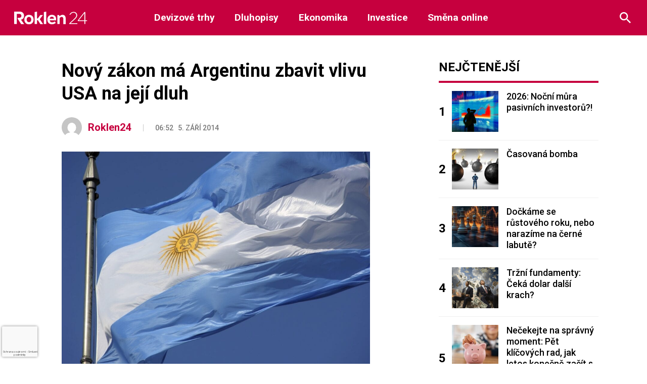

--- FILE ---
content_type: text/html; charset=utf-8
request_url: https://www.google.com/recaptcha/api2/anchor?ar=1&k=6LeBrxMqAAAAAIgAlXI-yP_tiMXO19mcDyKr4ef0&co=aHR0cHM6Ly9yb2tsZW4yNC5jejo0NDM.&hl=cs&v=PoyoqOPhxBO7pBk68S4YbpHZ&size=invisible&anchor-ms=20000&execute-ms=30000&cb=mk161d83w705
body_size: 48720
content:
<!DOCTYPE HTML><html dir="ltr" lang="cs"><head><meta http-equiv="Content-Type" content="text/html; charset=UTF-8">
<meta http-equiv="X-UA-Compatible" content="IE=edge">
<title>reCAPTCHA</title>
<style type="text/css">
/* cyrillic-ext */
@font-face {
  font-family: 'Roboto';
  font-style: normal;
  font-weight: 400;
  font-stretch: 100%;
  src: url(//fonts.gstatic.com/s/roboto/v48/KFO7CnqEu92Fr1ME7kSn66aGLdTylUAMa3GUBHMdazTgWw.woff2) format('woff2');
  unicode-range: U+0460-052F, U+1C80-1C8A, U+20B4, U+2DE0-2DFF, U+A640-A69F, U+FE2E-FE2F;
}
/* cyrillic */
@font-face {
  font-family: 'Roboto';
  font-style: normal;
  font-weight: 400;
  font-stretch: 100%;
  src: url(//fonts.gstatic.com/s/roboto/v48/KFO7CnqEu92Fr1ME7kSn66aGLdTylUAMa3iUBHMdazTgWw.woff2) format('woff2');
  unicode-range: U+0301, U+0400-045F, U+0490-0491, U+04B0-04B1, U+2116;
}
/* greek-ext */
@font-face {
  font-family: 'Roboto';
  font-style: normal;
  font-weight: 400;
  font-stretch: 100%;
  src: url(//fonts.gstatic.com/s/roboto/v48/KFO7CnqEu92Fr1ME7kSn66aGLdTylUAMa3CUBHMdazTgWw.woff2) format('woff2');
  unicode-range: U+1F00-1FFF;
}
/* greek */
@font-face {
  font-family: 'Roboto';
  font-style: normal;
  font-weight: 400;
  font-stretch: 100%;
  src: url(//fonts.gstatic.com/s/roboto/v48/KFO7CnqEu92Fr1ME7kSn66aGLdTylUAMa3-UBHMdazTgWw.woff2) format('woff2');
  unicode-range: U+0370-0377, U+037A-037F, U+0384-038A, U+038C, U+038E-03A1, U+03A3-03FF;
}
/* math */
@font-face {
  font-family: 'Roboto';
  font-style: normal;
  font-weight: 400;
  font-stretch: 100%;
  src: url(//fonts.gstatic.com/s/roboto/v48/KFO7CnqEu92Fr1ME7kSn66aGLdTylUAMawCUBHMdazTgWw.woff2) format('woff2');
  unicode-range: U+0302-0303, U+0305, U+0307-0308, U+0310, U+0312, U+0315, U+031A, U+0326-0327, U+032C, U+032F-0330, U+0332-0333, U+0338, U+033A, U+0346, U+034D, U+0391-03A1, U+03A3-03A9, U+03B1-03C9, U+03D1, U+03D5-03D6, U+03F0-03F1, U+03F4-03F5, U+2016-2017, U+2034-2038, U+203C, U+2040, U+2043, U+2047, U+2050, U+2057, U+205F, U+2070-2071, U+2074-208E, U+2090-209C, U+20D0-20DC, U+20E1, U+20E5-20EF, U+2100-2112, U+2114-2115, U+2117-2121, U+2123-214F, U+2190, U+2192, U+2194-21AE, U+21B0-21E5, U+21F1-21F2, U+21F4-2211, U+2213-2214, U+2216-22FF, U+2308-230B, U+2310, U+2319, U+231C-2321, U+2336-237A, U+237C, U+2395, U+239B-23B7, U+23D0, U+23DC-23E1, U+2474-2475, U+25AF, U+25B3, U+25B7, U+25BD, U+25C1, U+25CA, U+25CC, U+25FB, U+266D-266F, U+27C0-27FF, U+2900-2AFF, U+2B0E-2B11, U+2B30-2B4C, U+2BFE, U+3030, U+FF5B, U+FF5D, U+1D400-1D7FF, U+1EE00-1EEFF;
}
/* symbols */
@font-face {
  font-family: 'Roboto';
  font-style: normal;
  font-weight: 400;
  font-stretch: 100%;
  src: url(//fonts.gstatic.com/s/roboto/v48/KFO7CnqEu92Fr1ME7kSn66aGLdTylUAMaxKUBHMdazTgWw.woff2) format('woff2');
  unicode-range: U+0001-000C, U+000E-001F, U+007F-009F, U+20DD-20E0, U+20E2-20E4, U+2150-218F, U+2190, U+2192, U+2194-2199, U+21AF, U+21E6-21F0, U+21F3, U+2218-2219, U+2299, U+22C4-22C6, U+2300-243F, U+2440-244A, U+2460-24FF, U+25A0-27BF, U+2800-28FF, U+2921-2922, U+2981, U+29BF, U+29EB, U+2B00-2BFF, U+4DC0-4DFF, U+FFF9-FFFB, U+10140-1018E, U+10190-1019C, U+101A0, U+101D0-101FD, U+102E0-102FB, U+10E60-10E7E, U+1D2C0-1D2D3, U+1D2E0-1D37F, U+1F000-1F0FF, U+1F100-1F1AD, U+1F1E6-1F1FF, U+1F30D-1F30F, U+1F315, U+1F31C, U+1F31E, U+1F320-1F32C, U+1F336, U+1F378, U+1F37D, U+1F382, U+1F393-1F39F, U+1F3A7-1F3A8, U+1F3AC-1F3AF, U+1F3C2, U+1F3C4-1F3C6, U+1F3CA-1F3CE, U+1F3D4-1F3E0, U+1F3ED, U+1F3F1-1F3F3, U+1F3F5-1F3F7, U+1F408, U+1F415, U+1F41F, U+1F426, U+1F43F, U+1F441-1F442, U+1F444, U+1F446-1F449, U+1F44C-1F44E, U+1F453, U+1F46A, U+1F47D, U+1F4A3, U+1F4B0, U+1F4B3, U+1F4B9, U+1F4BB, U+1F4BF, U+1F4C8-1F4CB, U+1F4D6, U+1F4DA, U+1F4DF, U+1F4E3-1F4E6, U+1F4EA-1F4ED, U+1F4F7, U+1F4F9-1F4FB, U+1F4FD-1F4FE, U+1F503, U+1F507-1F50B, U+1F50D, U+1F512-1F513, U+1F53E-1F54A, U+1F54F-1F5FA, U+1F610, U+1F650-1F67F, U+1F687, U+1F68D, U+1F691, U+1F694, U+1F698, U+1F6AD, U+1F6B2, U+1F6B9-1F6BA, U+1F6BC, U+1F6C6-1F6CF, U+1F6D3-1F6D7, U+1F6E0-1F6EA, U+1F6F0-1F6F3, U+1F6F7-1F6FC, U+1F700-1F7FF, U+1F800-1F80B, U+1F810-1F847, U+1F850-1F859, U+1F860-1F887, U+1F890-1F8AD, U+1F8B0-1F8BB, U+1F8C0-1F8C1, U+1F900-1F90B, U+1F93B, U+1F946, U+1F984, U+1F996, U+1F9E9, U+1FA00-1FA6F, U+1FA70-1FA7C, U+1FA80-1FA89, U+1FA8F-1FAC6, U+1FACE-1FADC, U+1FADF-1FAE9, U+1FAF0-1FAF8, U+1FB00-1FBFF;
}
/* vietnamese */
@font-face {
  font-family: 'Roboto';
  font-style: normal;
  font-weight: 400;
  font-stretch: 100%;
  src: url(//fonts.gstatic.com/s/roboto/v48/KFO7CnqEu92Fr1ME7kSn66aGLdTylUAMa3OUBHMdazTgWw.woff2) format('woff2');
  unicode-range: U+0102-0103, U+0110-0111, U+0128-0129, U+0168-0169, U+01A0-01A1, U+01AF-01B0, U+0300-0301, U+0303-0304, U+0308-0309, U+0323, U+0329, U+1EA0-1EF9, U+20AB;
}
/* latin-ext */
@font-face {
  font-family: 'Roboto';
  font-style: normal;
  font-weight: 400;
  font-stretch: 100%;
  src: url(//fonts.gstatic.com/s/roboto/v48/KFO7CnqEu92Fr1ME7kSn66aGLdTylUAMa3KUBHMdazTgWw.woff2) format('woff2');
  unicode-range: U+0100-02BA, U+02BD-02C5, U+02C7-02CC, U+02CE-02D7, U+02DD-02FF, U+0304, U+0308, U+0329, U+1D00-1DBF, U+1E00-1E9F, U+1EF2-1EFF, U+2020, U+20A0-20AB, U+20AD-20C0, U+2113, U+2C60-2C7F, U+A720-A7FF;
}
/* latin */
@font-face {
  font-family: 'Roboto';
  font-style: normal;
  font-weight: 400;
  font-stretch: 100%;
  src: url(//fonts.gstatic.com/s/roboto/v48/KFO7CnqEu92Fr1ME7kSn66aGLdTylUAMa3yUBHMdazQ.woff2) format('woff2');
  unicode-range: U+0000-00FF, U+0131, U+0152-0153, U+02BB-02BC, U+02C6, U+02DA, U+02DC, U+0304, U+0308, U+0329, U+2000-206F, U+20AC, U+2122, U+2191, U+2193, U+2212, U+2215, U+FEFF, U+FFFD;
}
/* cyrillic-ext */
@font-face {
  font-family: 'Roboto';
  font-style: normal;
  font-weight: 500;
  font-stretch: 100%;
  src: url(//fonts.gstatic.com/s/roboto/v48/KFO7CnqEu92Fr1ME7kSn66aGLdTylUAMa3GUBHMdazTgWw.woff2) format('woff2');
  unicode-range: U+0460-052F, U+1C80-1C8A, U+20B4, U+2DE0-2DFF, U+A640-A69F, U+FE2E-FE2F;
}
/* cyrillic */
@font-face {
  font-family: 'Roboto';
  font-style: normal;
  font-weight: 500;
  font-stretch: 100%;
  src: url(//fonts.gstatic.com/s/roboto/v48/KFO7CnqEu92Fr1ME7kSn66aGLdTylUAMa3iUBHMdazTgWw.woff2) format('woff2');
  unicode-range: U+0301, U+0400-045F, U+0490-0491, U+04B0-04B1, U+2116;
}
/* greek-ext */
@font-face {
  font-family: 'Roboto';
  font-style: normal;
  font-weight: 500;
  font-stretch: 100%;
  src: url(//fonts.gstatic.com/s/roboto/v48/KFO7CnqEu92Fr1ME7kSn66aGLdTylUAMa3CUBHMdazTgWw.woff2) format('woff2');
  unicode-range: U+1F00-1FFF;
}
/* greek */
@font-face {
  font-family: 'Roboto';
  font-style: normal;
  font-weight: 500;
  font-stretch: 100%;
  src: url(//fonts.gstatic.com/s/roboto/v48/KFO7CnqEu92Fr1ME7kSn66aGLdTylUAMa3-UBHMdazTgWw.woff2) format('woff2');
  unicode-range: U+0370-0377, U+037A-037F, U+0384-038A, U+038C, U+038E-03A1, U+03A3-03FF;
}
/* math */
@font-face {
  font-family: 'Roboto';
  font-style: normal;
  font-weight: 500;
  font-stretch: 100%;
  src: url(//fonts.gstatic.com/s/roboto/v48/KFO7CnqEu92Fr1ME7kSn66aGLdTylUAMawCUBHMdazTgWw.woff2) format('woff2');
  unicode-range: U+0302-0303, U+0305, U+0307-0308, U+0310, U+0312, U+0315, U+031A, U+0326-0327, U+032C, U+032F-0330, U+0332-0333, U+0338, U+033A, U+0346, U+034D, U+0391-03A1, U+03A3-03A9, U+03B1-03C9, U+03D1, U+03D5-03D6, U+03F0-03F1, U+03F4-03F5, U+2016-2017, U+2034-2038, U+203C, U+2040, U+2043, U+2047, U+2050, U+2057, U+205F, U+2070-2071, U+2074-208E, U+2090-209C, U+20D0-20DC, U+20E1, U+20E5-20EF, U+2100-2112, U+2114-2115, U+2117-2121, U+2123-214F, U+2190, U+2192, U+2194-21AE, U+21B0-21E5, U+21F1-21F2, U+21F4-2211, U+2213-2214, U+2216-22FF, U+2308-230B, U+2310, U+2319, U+231C-2321, U+2336-237A, U+237C, U+2395, U+239B-23B7, U+23D0, U+23DC-23E1, U+2474-2475, U+25AF, U+25B3, U+25B7, U+25BD, U+25C1, U+25CA, U+25CC, U+25FB, U+266D-266F, U+27C0-27FF, U+2900-2AFF, U+2B0E-2B11, U+2B30-2B4C, U+2BFE, U+3030, U+FF5B, U+FF5D, U+1D400-1D7FF, U+1EE00-1EEFF;
}
/* symbols */
@font-face {
  font-family: 'Roboto';
  font-style: normal;
  font-weight: 500;
  font-stretch: 100%;
  src: url(//fonts.gstatic.com/s/roboto/v48/KFO7CnqEu92Fr1ME7kSn66aGLdTylUAMaxKUBHMdazTgWw.woff2) format('woff2');
  unicode-range: U+0001-000C, U+000E-001F, U+007F-009F, U+20DD-20E0, U+20E2-20E4, U+2150-218F, U+2190, U+2192, U+2194-2199, U+21AF, U+21E6-21F0, U+21F3, U+2218-2219, U+2299, U+22C4-22C6, U+2300-243F, U+2440-244A, U+2460-24FF, U+25A0-27BF, U+2800-28FF, U+2921-2922, U+2981, U+29BF, U+29EB, U+2B00-2BFF, U+4DC0-4DFF, U+FFF9-FFFB, U+10140-1018E, U+10190-1019C, U+101A0, U+101D0-101FD, U+102E0-102FB, U+10E60-10E7E, U+1D2C0-1D2D3, U+1D2E0-1D37F, U+1F000-1F0FF, U+1F100-1F1AD, U+1F1E6-1F1FF, U+1F30D-1F30F, U+1F315, U+1F31C, U+1F31E, U+1F320-1F32C, U+1F336, U+1F378, U+1F37D, U+1F382, U+1F393-1F39F, U+1F3A7-1F3A8, U+1F3AC-1F3AF, U+1F3C2, U+1F3C4-1F3C6, U+1F3CA-1F3CE, U+1F3D4-1F3E0, U+1F3ED, U+1F3F1-1F3F3, U+1F3F5-1F3F7, U+1F408, U+1F415, U+1F41F, U+1F426, U+1F43F, U+1F441-1F442, U+1F444, U+1F446-1F449, U+1F44C-1F44E, U+1F453, U+1F46A, U+1F47D, U+1F4A3, U+1F4B0, U+1F4B3, U+1F4B9, U+1F4BB, U+1F4BF, U+1F4C8-1F4CB, U+1F4D6, U+1F4DA, U+1F4DF, U+1F4E3-1F4E6, U+1F4EA-1F4ED, U+1F4F7, U+1F4F9-1F4FB, U+1F4FD-1F4FE, U+1F503, U+1F507-1F50B, U+1F50D, U+1F512-1F513, U+1F53E-1F54A, U+1F54F-1F5FA, U+1F610, U+1F650-1F67F, U+1F687, U+1F68D, U+1F691, U+1F694, U+1F698, U+1F6AD, U+1F6B2, U+1F6B9-1F6BA, U+1F6BC, U+1F6C6-1F6CF, U+1F6D3-1F6D7, U+1F6E0-1F6EA, U+1F6F0-1F6F3, U+1F6F7-1F6FC, U+1F700-1F7FF, U+1F800-1F80B, U+1F810-1F847, U+1F850-1F859, U+1F860-1F887, U+1F890-1F8AD, U+1F8B0-1F8BB, U+1F8C0-1F8C1, U+1F900-1F90B, U+1F93B, U+1F946, U+1F984, U+1F996, U+1F9E9, U+1FA00-1FA6F, U+1FA70-1FA7C, U+1FA80-1FA89, U+1FA8F-1FAC6, U+1FACE-1FADC, U+1FADF-1FAE9, U+1FAF0-1FAF8, U+1FB00-1FBFF;
}
/* vietnamese */
@font-face {
  font-family: 'Roboto';
  font-style: normal;
  font-weight: 500;
  font-stretch: 100%;
  src: url(//fonts.gstatic.com/s/roboto/v48/KFO7CnqEu92Fr1ME7kSn66aGLdTylUAMa3OUBHMdazTgWw.woff2) format('woff2');
  unicode-range: U+0102-0103, U+0110-0111, U+0128-0129, U+0168-0169, U+01A0-01A1, U+01AF-01B0, U+0300-0301, U+0303-0304, U+0308-0309, U+0323, U+0329, U+1EA0-1EF9, U+20AB;
}
/* latin-ext */
@font-face {
  font-family: 'Roboto';
  font-style: normal;
  font-weight: 500;
  font-stretch: 100%;
  src: url(//fonts.gstatic.com/s/roboto/v48/KFO7CnqEu92Fr1ME7kSn66aGLdTylUAMa3KUBHMdazTgWw.woff2) format('woff2');
  unicode-range: U+0100-02BA, U+02BD-02C5, U+02C7-02CC, U+02CE-02D7, U+02DD-02FF, U+0304, U+0308, U+0329, U+1D00-1DBF, U+1E00-1E9F, U+1EF2-1EFF, U+2020, U+20A0-20AB, U+20AD-20C0, U+2113, U+2C60-2C7F, U+A720-A7FF;
}
/* latin */
@font-face {
  font-family: 'Roboto';
  font-style: normal;
  font-weight: 500;
  font-stretch: 100%;
  src: url(//fonts.gstatic.com/s/roboto/v48/KFO7CnqEu92Fr1ME7kSn66aGLdTylUAMa3yUBHMdazQ.woff2) format('woff2');
  unicode-range: U+0000-00FF, U+0131, U+0152-0153, U+02BB-02BC, U+02C6, U+02DA, U+02DC, U+0304, U+0308, U+0329, U+2000-206F, U+20AC, U+2122, U+2191, U+2193, U+2212, U+2215, U+FEFF, U+FFFD;
}
/* cyrillic-ext */
@font-face {
  font-family: 'Roboto';
  font-style: normal;
  font-weight: 900;
  font-stretch: 100%;
  src: url(//fonts.gstatic.com/s/roboto/v48/KFO7CnqEu92Fr1ME7kSn66aGLdTylUAMa3GUBHMdazTgWw.woff2) format('woff2');
  unicode-range: U+0460-052F, U+1C80-1C8A, U+20B4, U+2DE0-2DFF, U+A640-A69F, U+FE2E-FE2F;
}
/* cyrillic */
@font-face {
  font-family: 'Roboto';
  font-style: normal;
  font-weight: 900;
  font-stretch: 100%;
  src: url(//fonts.gstatic.com/s/roboto/v48/KFO7CnqEu92Fr1ME7kSn66aGLdTylUAMa3iUBHMdazTgWw.woff2) format('woff2');
  unicode-range: U+0301, U+0400-045F, U+0490-0491, U+04B0-04B1, U+2116;
}
/* greek-ext */
@font-face {
  font-family: 'Roboto';
  font-style: normal;
  font-weight: 900;
  font-stretch: 100%;
  src: url(//fonts.gstatic.com/s/roboto/v48/KFO7CnqEu92Fr1ME7kSn66aGLdTylUAMa3CUBHMdazTgWw.woff2) format('woff2');
  unicode-range: U+1F00-1FFF;
}
/* greek */
@font-face {
  font-family: 'Roboto';
  font-style: normal;
  font-weight: 900;
  font-stretch: 100%;
  src: url(//fonts.gstatic.com/s/roboto/v48/KFO7CnqEu92Fr1ME7kSn66aGLdTylUAMa3-UBHMdazTgWw.woff2) format('woff2');
  unicode-range: U+0370-0377, U+037A-037F, U+0384-038A, U+038C, U+038E-03A1, U+03A3-03FF;
}
/* math */
@font-face {
  font-family: 'Roboto';
  font-style: normal;
  font-weight: 900;
  font-stretch: 100%;
  src: url(//fonts.gstatic.com/s/roboto/v48/KFO7CnqEu92Fr1ME7kSn66aGLdTylUAMawCUBHMdazTgWw.woff2) format('woff2');
  unicode-range: U+0302-0303, U+0305, U+0307-0308, U+0310, U+0312, U+0315, U+031A, U+0326-0327, U+032C, U+032F-0330, U+0332-0333, U+0338, U+033A, U+0346, U+034D, U+0391-03A1, U+03A3-03A9, U+03B1-03C9, U+03D1, U+03D5-03D6, U+03F0-03F1, U+03F4-03F5, U+2016-2017, U+2034-2038, U+203C, U+2040, U+2043, U+2047, U+2050, U+2057, U+205F, U+2070-2071, U+2074-208E, U+2090-209C, U+20D0-20DC, U+20E1, U+20E5-20EF, U+2100-2112, U+2114-2115, U+2117-2121, U+2123-214F, U+2190, U+2192, U+2194-21AE, U+21B0-21E5, U+21F1-21F2, U+21F4-2211, U+2213-2214, U+2216-22FF, U+2308-230B, U+2310, U+2319, U+231C-2321, U+2336-237A, U+237C, U+2395, U+239B-23B7, U+23D0, U+23DC-23E1, U+2474-2475, U+25AF, U+25B3, U+25B7, U+25BD, U+25C1, U+25CA, U+25CC, U+25FB, U+266D-266F, U+27C0-27FF, U+2900-2AFF, U+2B0E-2B11, U+2B30-2B4C, U+2BFE, U+3030, U+FF5B, U+FF5D, U+1D400-1D7FF, U+1EE00-1EEFF;
}
/* symbols */
@font-face {
  font-family: 'Roboto';
  font-style: normal;
  font-weight: 900;
  font-stretch: 100%;
  src: url(//fonts.gstatic.com/s/roboto/v48/KFO7CnqEu92Fr1ME7kSn66aGLdTylUAMaxKUBHMdazTgWw.woff2) format('woff2');
  unicode-range: U+0001-000C, U+000E-001F, U+007F-009F, U+20DD-20E0, U+20E2-20E4, U+2150-218F, U+2190, U+2192, U+2194-2199, U+21AF, U+21E6-21F0, U+21F3, U+2218-2219, U+2299, U+22C4-22C6, U+2300-243F, U+2440-244A, U+2460-24FF, U+25A0-27BF, U+2800-28FF, U+2921-2922, U+2981, U+29BF, U+29EB, U+2B00-2BFF, U+4DC0-4DFF, U+FFF9-FFFB, U+10140-1018E, U+10190-1019C, U+101A0, U+101D0-101FD, U+102E0-102FB, U+10E60-10E7E, U+1D2C0-1D2D3, U+1D2E0-1D37F, U+1F000-1F0FF, U+1F100-1F1AD, U+1F1E6-1F1FF, U+1F30D-1F30F, U+1F315, U+1F31C, U+1F31E, U+1F320-1F32C, U+1F336, U+1F378, U+1F37D, U+1F382, U+1F393-1F39F, U+1F3A7-1F3A8, U+1F3AC-1F3AF, U+1F3C2, U+1F3C4-1F3C6, U+1F3CA-1F3CE, U+1F3D4-1F3E0, U+1F3ED, U+1F3F1-1F3F3, U+1F3F5-1F3F7, U+1F408, U+1F415, U+1F41F, U+1F426, U+1F43F, U+1F441-1F442, U+1F444, U+1F446-1F449, U+1F44C-1F44E, U+1F453, U+1F46A, U+1F47D, U+1F4A3, U+1F4B0, U+1F4B3, U+1F4B9, U+1F4BB, U+1F4BF, U+1F4C8-1F4CB, U+1F4D6, U+1F4DA, U+1F4DF, U+1F4E3-1F4E6, U+1F4EA-1F4ED, U+1F4F7, U+1F4F9-1F4FB, U+1F4FD-1F4FE, U+1F503, U+1F507-1F50B, U+1F50D, U+1F512-1F513, U+1F53E-1F54A, U+1F54F-1F5FA, U+1F610, U+1F650-1F67F, U+1F687, U+1F68D, U+1F691, U+1F694, U+1F698, U+1F6AD, U+1F6B2, U+1F6B9-1F6BA, U+1F6BC, U+1F6C6-1F6CF, U+1F6D3-1F6D7, U+1F6E0-1F6EA, U+1F6F0-1F6F3, U+1F6F7-1F6FC, U+1F700-1F7FF, U+1F800-1F80B, U+1F810-1F847, U+1F850-1F859, U+1F860-1F887, U+1F890-1F8AD, U+1F8B0-1F8BB, U+1F8C0-1F8C1, U+1F900-1F90B, U+1F93B, U+1F946, U+1F984, U+1F996, U+1F9E9, U+1FA00-1FA6F, U+1FA70-1FA7C, U+1FA80-1FA89, U+1FA8F-1FAC6, U+1FACE-1FADC, U+1FADF-1FAE9, U+1FAF0-1FAF8, U+1FB00-1FBFF;
}
/* vietnamese */
@font-face {
  font-family: 'Roboto';
  font-style: normal;
  font-weight: 900;
  font-stretch: 100%;
  src: url(//fonts.gstatic.com/s/roboto/v48/KFO7CnqEu92Fr1ME7kSn66aGLdTylUAMa3OUBHMdazTgWw.woff2) format('woff2');
  unicode-range: U+0102-0103, U+0110-0111, U+0128-0129, U+0168-0169, U+01A0-01A1, U+01AF-01B0, U+0300-0301, U+0303-0304, U+0308-0309, U+0323, U+0329, U+1EA0-1EF9, U+20AB;
}
/* latin-ext */
@font-face {
  font-family: 'Roboto';
  font-style: normal;
  font-weight: 900;
  font-stretch: 100%;
  src: url(//fonts.gstatic.com/s/roboto/v48/KFO7CnqEu92Fr1ME7kSn66aGLdTylUAMa3KUBHMdazTgWw.woff2) format('woff2');
  unicode-range: U+0100-02BA, U+02BD-02C5, U+02C7-02CC, U+02CE-02D7, U+02DD-02FF, U+0304, U+0308, U+0329, U+1D00-1DBF, U+1E00-1E9F, U+1EF2-1EFF, U+2020, U+20A0-20AB, U+20AD-20C0, U+2113, U+2C60-2C7F, U+A720-A7FF;
}
/* latin */
@font-face {
  font-family: 'Roboto';
  font-style: normal;
  font-weight: 900;
  font-stretch: 100%;
  src: url(//fonts.gstatic.com/s/roboto/v48/KFO7CnqEu92Fr1ME7kSn66aGLdTylUAMa3yUBHMdazQ.woff2) format('woff2');
  unicode-range: U+0000-00FF, U+0131, U+0152-0153, U+02BB-02BC, U+02C6, U+02DA, U+02DC, U+0304, U+0308, U+0329, U+2000-206F, U+20AC, U+2122, U+2191, U+2193, U+2212, U+2215, U+FEFF, U+FFFD;
}

</style>
<link rel="stylesheet" type="text/css" href="https://www.gstatic.com/recaptcha/releases/PoyoqOPhxBO7pBk68S4YbpHZ/styles__ltr.css">
<script nonce="ygoNNJlRoEk8bBRXU8o79g" type="text/javascript">window['__recaptcha_api'] = 'https://www.google.com/recaptcha/api2/';</script>
<script type="text/javascript" src="https://www.gstatic.com/recaptcha/releases/PoyoqOPhxBO7pBk68S4YbpHZ/recaptcha__cs.js" nonce="ygoNNJlRoEk8bBRXU8o79g">
      
    </script></head>
<body><div id="rc-anchor-alert" class="rc-anchor-alert"></div>
<input type="hidden" id="recaptcha-token" value="[base64]">
<script type="text/javascript" nonce="ygoNNJlRoEk8bBRXU8o79g">
      recaptcha.anchor.Main.init("[\x22ainput\x22,[\x22bgdata\x22,\x22\x22,\[base64]/[base64]/UltIKytdPWE6KGE8MjA0OD9SW0grK109YT4+NnwxOTI6KChhJjY0NTEyKT09NTUyOTYmJnErMTxoLmxlbmd0aCYmKGguY2hhckNvZGVBdChxKzEpJjY0NTEyKT09NTYzMjA/[base64]/MjU1OlI/[base64]/[base64]/[base64]/[base64]/[base64]/[base64]/[base64]/[base64]/[base64]/[base64]\x22,\[base64]\x22,\[base64]/[base64]/DhsOswo8+Q0ElwqvCklo3F3I2woR6XsKWf8OMOk9hWMOuAwjDnH3CrCk0EjBxS8OCw5nCgVdmw5cmGkciwolnbE3CshXCl8ODakFUS8OeHcOPwosWwrbCt8KmQHBpw6XCkkx+wrM5OMOVfDggZgckQcKgw4/Di8OnworCp8Oew5dVwrpmVBXDg8KndUXCqjBfwrFtScKdwrjCssKVw4LDgMOUw44ywps5w43DmMKVIsKiwobDu2FOVGDCpcO6w5R8w6gSwooQwrrCjCEcfBpdDn5dWsOyNMO8S8KpwqPCi8KXZ8O+w7xcwoVEw5koOCHCtAwQYD/CkBzCi8Kdw6bCllNjQsO3w5TClcKMS8OSw4HCukF3w57DnHQnw65PJcKHIV7Ct1tpWMOiAMK2LMKqw5MdwocRUMODwrjCqMOwaXDDnMKzw7LDgcKiw5lzwrM9d305wr/DhksdLMKbdsOMRsOTw4pYRxjCvUpgP0ZXwrzCq8Kfw4pxbsK7NjdmDiwgQcO1YhISGcOwTMOWOnMGYcKfw5rCuMOUwqzDiMKRSznDtMK/wrrCtGkHw5R0wqLDkDvDq2TDkcOIw6fCgkIhfEBLwrV7fQjDgF3CtHNACnZxMMKVK8K/wqnCk0MiETzCncKww6bDqSrDoMK5w6jCgwBkw6V/YMOoJQ9KTMOqdsOmw4HCggXConIIFXHCucK6AH95dll4w6/Dq8OzCsOuw68mw5srMiJjXsKsdsK0w4zDk8KrKcKrwp9FwrTDmQXDu8Ouw7bDn3oPw5k1wrvDsMKSBkQXOcOoJsK6UcO+wo9iw5EFET3Dvlk6SsKLwq8RwoTDiQHDuhbDlzbCusOPwqnCv8KnfTEdVcOXw47Dg8O3w4vChcOGIHjCsHjDgcOrWMKvwoZlwp/CscKQwpp+w4IOYxMlw5/CiMOwLMOow5lmwq3Ds2PCqTnCtsO8w4/DgsOtdsK0woQYwo7DrcOGwq5mwrfDpybCuz7DlEAuwrfCjk7CuhB9VcKFa8OTw7JVw7/DvMOoYsKSBkVDLsO6w6jDscOmw6bDgcKpw6bCs8OaDcKucxPCpWLDqcKuwpfCl8O1w6jCusK/F8Khw40MaEtEB3vDmMOfGcOAwo5Cw7pVw4fCgsK7w6c4wo/Dq8K+D8Onw7Bhw44NS8OAbzXCjUrCsUNkw5HCpsKXPALCpklPCUjCusK8VMO5wq9Aw4XDqMO7DjtQIsOBH0tjfsObY0rDihQ8w6rChVFAwqbDiQvCrzYxwqsCwoHDpcOcwq/CrUkWQ8O4acKjOghzZBfDuEHClMKnwpPDkCJow4rDi8KqH8K7c8O+bcKrwoHCtzHDvcOsw7lDw7l1wpnDrS3CiwY2CcOtwqjCscKwwqMtSMOfwq3CjMOsEjvDjTXDqDzCgHQ5QH/Ds8OzwrlLDkvDqW5YGXQfwotHw5vCii9yM8OJw6hRUsKHTCAFw4YkT8K5w4NEwrEIB3t2esOEwo93TF7DmMKXIsKvw4oQL8OIwoMrXk/[base64]/CrMOpZDPDg1PCmCPChgAdw5rDulLDuRbDiWfCosOiw4PCvgUOW8Onw4zDoVJpw7XDnhPCtH7CqMOtYMKWalTCjcOSw6DDpWPDtkMqwp9JwprDm8K0D8KaBsOWccKewqVSw6xnwqE2wrM8w6zDgFXDscKNwpzDpsKEwoXDocOjw7BHKjLDhlRxw7MiacOYwqo/[base64]/[base64]/CmSwqQ8OsYMKTDBcnOkLCn8OBw5HDm8KYwrVYwrHDpcKJRQYVw7/CknzCg8Odwq0qHcO9wo/[base64]/CuknDtjknwqAlFS1gSStzw59IeSx9w63DgD4PFMOwesKRBi9RFhzDi8K4wogUwpzCu0ofwrjCjgIvCcKZZsK4dRTClCnDo8KRNcKCwq3DhcO2BsKgRsKXCxtmw49twr7ChQJ8d8K6woBqwp/CpcK+OgLDrMKXwpdRKXjCmhoTwoLDmVLDtsOcCMO3a8Oja8ODQB3DuE8HOcO4ZMOfwprDp057GMOewqNkMl3CucOXwqLDjMO0GmF3wpnCpnfDkgJsw4QAwohPwrvDjE5ow5Asw7FWw7bCvsOXw41TOVF/JihxHUTCnzvCqcO8wpA4w79TOMKbwrJpHmNew59Zwo/DvcKWwr81O1LDjcKYN8OpVcKlw77CvsO/IkXDi3J2H8OfXsKaworCuHhzN318QMONScKYWMK1woVCw7DCo8KTK3/ClcONwqASwpkRw5jDl0gaw4pCVSMBwoHClFMXfH5aw7HCgE0bexTDjsKndkXDj8O0wrBLw4wQTcKiZwIZPcOtBVggw4p4wrdxw7nDocKywrQVGx1ewqFGPcOmwp/CvFM9CBZqwrcMK3nCp8OIw5tlwqQdwq3DpsKww7QTwrcewrjDpMK+wqLClkvDjsO4fiNHKGVDwrBHwpJQVcOtw57DrFRfIFbChcOWwqNPwqxzasKuwrUwZFLCkBB0wogswp7DghLDmyJqw6bDrW3CuxHDu8Ofw4wGDQIew5E9MMKuU8Ksw4HCoHzCtTPCqRHDj8Kvw5/Dj8KqJcO2C8Owwrl1w4hASktrOMKZIcOzwrBOYgs6bQt6aMO2BiggDj/[base64]/DqsKMwoXCm2/DtsOSw6l7ZkrCrcKYw6HDnErCjMKqw7DDjhvDlMOqScOeXDEvEXLCjBDCvcOBT8OQGMKTPW13ZXt6w5w1w6vCi8KrMcOuBcKhw6V9bHh1wo9XHg/DiRt3TkfDrBXCvMKnw5/DicOZw5hPAFHDk8KSw4HDiH0vwoEFEcOEw5fDqRjCr3pqZMKAw54NYX8AOcKrKcKxDW3Dq1bCmkUjw6jCvSNnw6XDsl0tw7XDi0l4czQfNFDCtMKBNCl/XcKgXihaw5ZrLCt6Y3F/VVVlw6zDlsKLwq/Dh1fDkyBDwrZiw5bCjxvCncOqw78XJBNPPMOlw7XCn2Rzw5jCncK+ZGnDoMOoGcKGwokJw5XDmHgNazF1eUPDjx9yFMO5w5UEwrJ3wpg1wo/Ck8OFwpcpZgsfMsKgw5dWesKEYMOKPxbDok0qw7jCs2LDrMOvem7DpcOnwq7CpHhuwpfCocKzasOhwq/[base64]/[base64]/CiV/ClDDDscOgesOZwrbDrMO9PC5cLi/CkF87VBNWCcK1w7cYwrUdS0ESGsKcwp4ke8OjwoxrbsOaw4Fjw5nCgjzCpAx4SMO/wpTCl8KWw7bDi8Oaw7PDlMKEw5bCq8KKw6hrwpVrEsKeMcKnw6BNwr/[base64]/[base64]/Dqw9Ow7zCnm9Zwr/Cs8KSSQoYe3kBOSEDwobDjsK/wqAbwoLDrUPCnMKAYcKRdXHDjcKQJ8KYwpTCikDCtsOMHcOraW3DumPDmsO6JXDCggfDssKETMKsKFIKc1lSBUrCjsKQw7BwwqthDSJrw7/[base64]/Cs8O/w7bCnSkiZmPComnDhjzCoMK/[base64]/d8KqwoQYAhnDih4EN8KHKXfCmsOXw64Swp5Ow5gjwobDkMK1wpTCmH3DuVlCJMOwcGAIT1bDpGx/wrHCnBTCh8O4HAUFwownA2d8w5nCgcOGGhfDj0slCsO2bsK2UcOydMOnw4xtw6DCpHo2LkTCg2PDmH3DhzhUdcO/[base64]/DlcOMeMOZYVDCoRPDsiTCjcKKVVjDpcOxeMOXw5lEV1Itaw/DuMOgRSvCi3g4JS5uDnrClETDsMKBHcONJsKicUPDuGvChgfDoQhZwr4GGsODQsOUw6/Cm00VFEXCg8KLaxt1w5hYwpwKw40OQSp3wpIkFFTCpwrCvk1Kw4XDp8KPwoEZw5LDr8O0QVwSDMKsSMONw7x3Q8Olwod6T1tnw4nCq3FnXsO6B8OgZ8OSwo8WIMKfw6zCoCkiQhMCfsOQBMKbw5EQMm/DkG89bcOJwr/DlWXDuRFTwqPDrSbCvMKYwrnDhDE/dH5JMsO2w6UPH8KowpXDu8KowrvCgR4Ew7hXdFF4A8KQw4zCsVJuZcK6wpTDl0U9QT3ClzxMbMOBI8KSFTfDmsOoTMKUwrIQw4fDiwnDsVV7YAZEdyfDqsOzTmrDpsK/GcKWJXkaMsKTw7NfZcKVw7MZw4vCkAbCgcKFQkvCpTHDtHPDlMKuw6JVb8K/[base64]/DlmbCkG/DhcK8wprCvMKPHMO5UMK8OEPCsS/ClcOcwrPCisKWHVrCusO2FsOmwrXCtQHCtcKIcsKGDhZ4bAU9JcKowoPCj37CvMOyJ8O4w6bCoBTDlsO5wokfw4IowqQnBMKSdTrDtcO1w5XCt8Opw44Ww5wgLD3CqGIbXcOQw5zCsWTCn8OZecOnb8KQw5Zjwr/DlALDk3UGT8KzSsOKCklpPcKyfsKnwqEXLcO2ZFfDpMKmw6bCocK+aGHDoGkpC8KkcwXDk8ODw5Uxw71jIW8MR8KhFsOvw6TCp8O/w6LCksO6w7TDk3rDtMKkw6VSAiXClU/[base64]/Dun7CsntFO8OmFzXCiAkzw4jCgwxJw4fCqV/[base64]/Dp8KQwrJOTHHCm3TDtnPDtMOLEsOPdcOawqlWCsOAZcKnwq0Hw77CkRA6wqpeBsO4wqbCgsOUWcOQU8ORSCjCqsKbacOgw6tLw7VWZFEHRsOpw5HChljCqWnDgXDCiMOjwpB8wqp2wqXCqnwoFV5Nw4sRfCzCnTgeTAzChBfCsTcVBhBUJVDCp8OLIcOBcsOuw7/CmRbDvMKzMMOsw5hNd8ObQULCvMK/G3ZgM8KZB0nDoMOjbDzClcKjw4zDi8O9XcKQM8KEfEBCHyrDtcKENgfCmMKbwrzCncOcBwjCmSstCMK1EUrCm8ONw4wpcsKXw4hJUMKKJsOuwqvDo8KywqLDscKjw5ZXM8ObwqIZdiF/[base64]/w4jCqQnDp8OgwrTDnzVSPMKZw5dcwqINw7tWwoodwq1FwpxyAn1sGsKAT8KDw6FRfcK0wqbDs8OHw5rDusKjQcKVJRTDvMKlXTIDEsO5fGbDpsKkbMOwMwViO8O5B3U7w6TDqyB6X8Kgw70qw53CnMKTw7rCnMKww57CuADCh1XCnMKTDgAibx0KwqrCkW7DtU/[base64]/DlMOPw6Y1w57ClzDCvMK2CUzDlMOdScK1EGbCg0jCiE8lwow2w5RHwrHCrXvDnsKIdXzCjMOFNWHDgnDDuG0qw5rDgiozwpkZwrLCvRwywrAZRsKTAsK0wqjDmhUow53CvMKYW8OgwrNtwqIzwoHCohUWPlLCvzLCscKwwrrDlVzDpEc9WAZhNMKHwq5Ewq/DjsKbwpfDg3DCiwg6wpU2X8KewpXDgsKPw6bClRw4wrZaOcKcwofCh8OhfG4Bw4M0bsOfJcKzw7opTQbDtHgLw53DjsKOJXsvcDLCjcK1CsONwpDDksK3IMK6w7YqKcOIWzfDt1LDj8KUTMOjw6zCjMKAwrcyQSYUw7VRbG/Dh8O7w75+EinDvzLCg8Ktwp5VfTscw7jCpAAhwpkIJivDssOYw4XCnGVEw6BtwrrCmzfDr15/w73DgALDtsKWw6cRecKwwq3DnX/Cj2bDqsO6wr0uV04cw4pcwogSdcO8XcOXwqfCjynCjmfCvsKwSyBOUMKvwrLDu8OFwr/[base64]/[base64]/[base64]/Dk2fDn8KdS8Kjw4HCgMKHKnd1wrLCrCTDkBDDrDE+WsO1c3NWO8K3w5/CgMKoeEDCiinDvBHCgcOmw5FPwpEbXcOSw6vDvMOIwq8cwoFvM8OuFkdAwod8dm7Dr8O9fsOAw5PCt04JLAbDpS/Ct8K4woPDo8KNwonCqwx/w7rCkhjCs8OBwq0LwozCjFxMWMOdT8Kpw7vCmsOJFyHCinV/w7bCs8Oqwrl7w4PCkX/[base64]/[base64]/CoMKZccOQw6vCshlBwpM3wrllMQHCjMKjA8KIwrEXEEB5PRNuJMKPKHdETgvCuzlLMix/woTCsQTCpMKlw7/[base64]/DgsKdNcK8w4VlFmtHwqPCozpwNxHDogoedj4Lwr1awrTDvcKHwrc7EycfPDchwrPDskPCqzsFEsKMEC3DhsOrZQXDpQbDtcKpQwFxYMKFw5rDhHIxw6zDhcOAd8OVw6LChMOhw70bw6PDlcKxThzCmUFSwp/Dj8Opw6pNVCzDiMO2ecK0wrcxT8OVw4PCh8OOw4XCtcOtGMOcwpbDpsKQdEQ3UAxzEkQkwosbZjBqDn8FAsKUIMOGWFrCkMOPAxAlw7vDgjXCpcKnB8OpXsO7wq/CkUU0CQhAw4piNMKrw78kO8O2w7XDkn7CsA08w5zDi39Tw5N3LnNow4rChsO6E3bDrsOBOcONY8KtUcKcw6TCkljDisOgA8OwIRnCtybCp8K5w4XCg1Y1CcKNwq4oIGBmIhDCnklic8Krw4AFw4INORPCh0jCgDEZwrVhwo/ChcOPwqnDicObDT11wq8fQcK6agweCAvCpjheYiJOwo8+XUoSQWhWS2BkPGA/w5kUJWHCjcORCcOPwqHDlh/DmcKgHcO7WUB5wovDhsODQwIJwpM+dsK5w4rCgBbCiMKnexDCrMK/[base64]/wpvCm8O6w60MR8KBUjPCoi7DlizCn8KXNxdTacOfw6zCjwHCp8KuwoTDsVpgAUzCtcO/w4vCtcO/wonCpRZlwo7DlsOqw7FGw7o2w5g2GlEGw7jDpcKmPC3Dq8ORYyrDpmTDj8ObOE9lwpgFwpFiw4Jqw4jDgDQHw4cnLMO/[base64]/[base64]/woAPw5nCmcKMRsOVwrgUw41GwotiXCDCvXxuwpdTw4luwpnDk8OeA8OJwrPDqDoJw4A6XMO8bEnCvSNKw6kZKEV2w7/[base64]/CpUsyWcOaw5nDmMKuOCJMwog9wpnCqB4fd2DCmjcXw5xIwqNRK1Q/[base64]/Dl8OXw7YNwpd+w6U9PBnCgMKuHcKuN8OQUFzDnETCosK3w7LDtVAzwpBRw5nDgcOBwrFlwo3DosOfaMKnVcKyD8K4T2nDr0Z3wpPDuFRPTHTDocOmQFFOPsOBHcO2w69pY1DDk8K3eMKDci7CkkjCiMKVw6zCn2d7w6Q9wp9Zw7jDrS3CscOBHjM4wqA4wq/DjMKEwobCosO/wqxewpfDl8OHw6/Dg8KmwqjDvjTDlGZGCSZgwp3DnMOEw7tGTkYxbRnDngY3O8Kzw7k7w5nDnsKfw6LDpsOmw4Agw4gGUcOKwowYw6t8IsOowqLDmnfCjMOaw4jDqcOCI8KIc8OVw4pMIcOLV8O4UGbChMKBw6jDpRbCjcKRwo4nwqTCo8KNw5jCgHRywrbDhMOHHsKFcMO/P8O4IMO/w61cwp7ChMOaw4fCsMODw5HDiMOWZ8K6w4wkw5dqPcOJw6orw5/DlwcFHV8Hw6J9wpJxCSdsQMOAwrrChsKAw6nCiwTDmgwmCMO1YsOBbMOSwqjDm8OaUhDDtkBWOWrDnMOtMsOQHG8eJ8OhOAvDpsOGXcOjwojCoMOHaMK1w47DoznDlyTCiBjDusOLw4LCi8K2IUxPX1MURBnCnsO/wqbCqMKowpXDpsOeQ8K3Ey9nOW44wrQXZMOhFjHCsMKEw5x3wpzCvxpHw5LDtMKpw4fDkHjDnsOkw6jDn8OOwr9Nw5dlNsKPwojDncK6OMOBG8O0wrXCp8OXOV3CrWjDtUnCjcOMw5h4GG5QAsOPwowpKcKQwpzDi8OIfhzCqsOST8OhwrzCscKEYsK/[base64]/ClUbDkmnCrcOGwqnCmMOhwrDDvgHCjXPDj8KRw7dZPMKFw5Y2w7DClVJIwoAJODfDolLDp8KKwqIyUmfCrQnDusKUVGrDn1cZJXghwotYBsKWw7vCg8OtRsKZExRJbwgTwrNiw5rCl8ODCFZwXcKcw6k1w4NeBEUrGX/Dm8KdTiU9XyrDosONw6zDt1vCoMO/UDhrABbDr8OZFh3CpcOywpbDuj7DgxY3VsKuw4BVw7LDhS19wqrDplZoDMOvw6l8w69tw7ZzC8K/bMKAGMOBWcK/wrguwqUrw6ksfMO6IsOEB8OSwoTCt8KMwofDmDxaw6LDmGsdLcOMa8KyS8KMSMOrKSlrf8KSw4TCi8Odw47CrMOCfSlOasKwB04Lwr/DuMKKwpzCgsK5W8OgFgQLbwkpQ3pcTsOjFMKowonCusKmwqAIw4jCnMOyw593TcOracOVXsO5w5Mqw63CocOIwp7DoMOIwpECYk3CihLCvcOwWXXCm8K+w5DDkRrDnVbCu8KKwoB5K8OTDsO/w4PCoyXCtQ9swrjDncKNbcOYw4DDmMO9w4l4IsOfw7/DksOuL8KCwrZRRsKOXUXDo8K4w4rClxcyw7XDs8KrQxjDqFnDsMOEw7VMwpQBCMKjw7tUWMOtWzvChsKRGjbClkrDqRsNTMO4bkXDq2LCtDnCqUfCm2TCoyAQQcKjVsKHwo/DoMKlwo3DjivCmFLDpmjCocK8w6EtGgrDtxLDmgjCpMKuPcOww5NVwq4BecK1UEF/wpJYfVZ6wqjCg8O2IcK1CgDDg1bCtMKJwoDDiS99wrHDmFzDinQ5MgvDj08CcgrDtsOvCcO6w4oJwoYWw7EZTzhfFVvCv8K7w4XCgUhOw5LCrTnDqDfDvsKTw5gPdDUuWcKawp/[base64]/w61vwo9Vw5YnwpFhw6PCncKVKWvCvVxewrN2K1w+wobCssOqBMKrCFLDuMKSWMK5wofDh8OADcKQw4jCpMOIwot6w7s7M8Klw5QLwr0FOm1WdkhcLsK/R0HDkMKRdsOGacKyw6Mrw4JrbV0XPcOIw5fDpnw1BMKDwqbCtMOGw73CmREiw6zCtXBhwpgow6Row7zDjMOPwpAUKcK2IQ9OdELDhXxbw6tee2xEwprDj8KFwpTCglUAw77DocOVEwfCk8Odw6vDhMO6w7TCvFbDkcOKZ8OPF8OmwpLCisK/[base64]/w5LDjFnDj3DDhFvCvsKXw7dWw6wEJW8ULsK7wrPCsW/Cj8OywpjCpRZ0GUdzcj3Dm0VxwoXDuwxKw4BhKXzDm8Kww77DpcOId1fCnhzCgsKNGMOYLUUJw7nCtcKUwpzDr1Q0PcKpMcOSwqPCslTCiAPDu0fCgzTCugdYNMOmOFd1ZA5vwr4fS8OCw5p+UMKQbREYVW3DhjbCqsKfBz/CnjIPFcKVI0LDq8OjDzXDmMOxQsKcDzwKwrTCvMOsV2zDpsOWT2vDr2kDwo1FwpRlwqs+wqMmw4wuaUTCoEPDjMOwWgIeBUPCscKuwrxrPX/Cl8K4YSXCnWrDvsKQIMOgJcKELsKaw5pKwqnCoH/CgDjCq0QLw5HDtsOmWygxw5VKYMKQQcO2w5gsGcOkCRxTUGkawpIfFRnCrQ/CvcOpVxPDlMO/woLDqMOfKXkmwovCi8OIw7HClUTCqiMFZSxPfsKtG8OfA8O/YMKcwoUawr7Cv8OoL8KeWEfDiikpw6s3XsKaw4bDocKrwqMFwrF/BFrCmX/CgCTDjDnDhAwSw5wvWmQsayE7w4kRe8ORwpvDgG/[base64]/DqcOBwpjCvMKhwo0LScO9IynDksOcRFw8w5ZOWztHGMKdIsOQRkLDujBkBEvCtS5MwpQSZjnCh8OHd8OhwrHDjTXCksK1w4fDpMKpCzAdwoXCscKUwoxgwrpQJsKDBcOpc8Oxw796wrLDhzzCtMOiQB/CtmvCgcKVTTPDp8OAeMOaw5PCocOuwpEuwoxbYVPDusOhICU1wpPClyrDrnnDhlkTKzJdwpvDtFEwC23Dk1TDqMOmfi9ew5l5NSwQdsKjc8OeOFfClVTDpMORw5QHwqhbX15Zw7oew6XCtg7DtzFBLcOoICIPwrlPPcK0FsOXw4HCjhl0w6tBw6fCjWvCkkzDqsK/EnfDunrDs1VzwrkxdQ3CkcOMwr12S8O4w63DmSvCr2rCg0JpGcOwL8O4b8OjWCsTXSZXwrkMw4/DsiYHRsO3wr3Di8KGwqI8bMKWKcK5w6Yzw7scBsOawrvCh1TCuiPCu8OkdFfCjsKSD8KNwpHCqHQpR3rDtA7DosOMw5BMI8OUNsKXwrpuw4RiNn/CgcOFEsKyBABew6DDgFBfw7l6VDzCgghbwr5/wrYkw6QLSmTCjSbCtMOFw53Cu8OYw6jCpUfCnMOcw4hDw5Nhw4IrZMKlSsOOZcK0UyPCiMOvwo7DjAPClsK6woQzw6vCmXHDmMKwwrzDmMO2wr/Ct8OsfMKRLMO6WUotwp8Mw5JJClLCu0nCh2TCp8OLw7EsWcOdXEgVwpY7IcOLLzMGwoLCqcKRw6nCksKww6AIX8OJwoPDihrDrMOrWcOmEx3CoMOxeR/DtMOewqNiw47DiMOVwrlSLBzDicObfWQewobCiy1Dw5nDsw1bbFF6w4pWwrpBasO6IHTCiVfDmMKnwpfCrQdqw4nDicKRw6TCr8OXfcOzADTCpcOKwpnCmsOkw7lKwrzCoCIBdFRPw7fDi8KHDw0QF8Khw5xleFTCrsOwCRrCqkBswrg/wpY7w5tPFFcYw4rDgMKFYTHDlBM2wp/CnBJOUcKUw5jCo8Kvw5hCw4ZXT8ONBnLCuDbDplY3DMKjwpYDwoLDsWxhw4BBZsKHw5vDscKgJiXDpHd2wrHCnhduw7RPV0bDrTrCn8ORw4DDglbDnQPDsTMibcK7wpXCkMKEw7zCujwqw4bDg8OTfAvCvsOUw4/DvcOweBQzwozCtBAgMVAtw7rDu8ORwoTCmF1UIUzDskbDkMKRHMOZLFt/w6nCsMKNBsKJwp1Gw7Vnw7jChE/CsEErPw7Du8KbeMKxw4Ztw77Dg0XDsFY6w43CpFjCmsOaNVIoRFJFd2bDqHx4w67DpGXDq8OTw4TDgT/DocOVZsKgwoHCgcO6GsOXGjzDrBl2eMOrZ3PDqsOubcKjEsK2w4rCr8KWwokXwpXCrFHCkBN2eClqWGzDtGrDpMO/WMOIw5DCqMK/worChMOJw4VyWUUlIxslG0QNfsO5w5HChAzDs3A+wqE4wpbDmMKyw54gw5bCmcK0Wggww4cJUcKvXx/DuMOiJcKmaS9/[base64]/[base64]/CscOAwpV+w7YzY8OlwqrDghTCs8KfwrTDrsOwT8OBSyHDihjCpRDDisKawr/[base64]/DlSwMJcO0TcKFw5HCpnvCnhnDjcKHwromwoZTJsOrw5wew5AbT8K8wp0jHsOVVVh8PcO4W8OeUkRvw6oOwp7CjcOJwqNDwpLCgSrCry5KcFbCrRXDnsKkw4lXwp/ClhrCgjUwwrfDp8KZw4jClVQPwqrDhlnCk8KxbMKCw7LDn8K9worDhUAWwp5cwpHCt8O8BsKdwozChBYJJldbScKuwr1sRHcuwoNrSMKVw6rDo8OQFhLDj8OrRcKJUcK8JFQiwqDCtsKqUGvCr8OQN0LDgcOhPcOQwqB/[base64]/Clgk+w5vClSHCsMODT8KTKGMuc8Kiw6kew5Y+N8OUZ8KwYArDrcKVFzQ5wqHCilFVMcOWw5TCj8O4w6bDlcKHwq9/w58Uwrtxw6dTw4zCqAQ0wq1pKljCsMOfcsOTwqtCw5nDmDNhw6djw4nDsXzDnQLCg8KPwrN0IMOpFsKeHhTCgMOPUsKWw51Bw4DCuT9hwqwvBEzDvCt0w6AkPihDZGPClcKdwqfDu8O/VCpVwrbCr1cZbMODAh5GwpktwqnCnX7Do0TDkkHCvsOSwpoww6tdwpHCoMOiW8OwSj/CocKMwq4Hw45uw5dIw51jw6EGwqdGw7QNLkZZw4krQTZJVR/ChTkGwoTDqMOkw4DCosK7F8O/dsKowrBHwo5dKE/DlhNPEH8PwpDDmAU2w4rDrMKewrwbWCdhwrDCtsKQQmjDmMKzBsK3cwXDo3RSAwDDhsOvURgje8KZakXDlcKHEsKDUwfDukQuw7fDvsK4L8ORwo7ClwPCssKUFXrDlW8Ew7J6wogbwrYDbcOkPXAxXgAFw5AuOBTDjsODccOWwovCgcKtwoVcRh7Ds1/DsHtZfwnDnsKaOMK1wowOe8KYCMKnbsK1wowbaQcUSxzCj8ODwq81wrvCmcKbwoEtw7Rcw4VYQMOrw4w/BcKmw4I+G03DlhhmAh3CmXvCqikMw7/DihDDpcKyw7LClDwcY8O7WHE5L8O2V8OOw5nDjsO1w6AFw4zClMOhe2PDnUdFwq3DhV5xYsK0wrt/wqrCqwPCsEJ9XBQkwrzDpcO4w4BOwpsPw5LDnsKURynDhMKQwpEXwrN0O8OxbCDCtsOUw73CiMO6wqDCpUA9w7XDnjUWwqcLdETCosOJASlHVgwTF8OmG8ORMGlWOcKVw6bDm0l1wqkAFE/Dsltcw7rCn1XDmMKHDT16w7TCuSNcwqHCoiREZybDjRXChETCh8OVwr3CkMO0f2LDjDzDi8OaMypNw43DnEBfwrRjU8K5KcO1aRdjwphzV8KzN0Alwp81woXDjcKLG8K4fBrCpifCllPDtWHDnsOPw4nDqsOkwrFEN8OdOQ57RE4FMlvClEzDg3/ChkDDin8DM8KzH8KZwpnDmDbDi0fDo8KhaQ/DjsOxA8OGwqXDhcKhTcOsHMKuw489D1ohw6vDuHfCkMKZw6fCny/CmnzDlCNkw4TCr8OTwqQGfMKCw4vDojbDosO9LwHDuMOzwqYnRhN7EsKIF1R9w4d3aMO/wpLCjMOCKcKJw7TDisKTwrrCtklzwoZLwoACw6/CiMORbkvConnCi8KnYT04wqJLw5lhOsKQYhciw4DDucOuw408FQILZ8KiasKaWMK6P2drw7xdwqdeZ8K0fMOaIMONI8Odw4lsw7rCisKSw7nCjVRiJ8Ofw7Alw5nCrcKVwpwWwqBjKHp6ZMKuw6oNw5cJWCDDlF7Dq8OPbwvClsOtwrjDqxbDvAJseDlRCmnChE/ClcOyfTV7w67Dr8K/[base64]/DnMKQw4Uwwq/ClsOtKzrDtQdXbcO/wqfDt8KEw5kJw4xSDcOjw7ZtC8KlV8OnwpzDkxAMwp/[base64]/E1fCsHAIwoYLMsOYw68wwppqHVxVFVwewrEPC8Kxw7DDtjwvZWXDgsK0ShnCs8O2w6kTIhA2QVjDhXfDtcKcw6nDpcOXUMO5w7hRw67CuMKUOMKPa8OiG0tfw7tKNcOiwrBuw6DDlX7CksK+E8KTwojCjGDDuELCoMKkYnhuwrs5dCjCkn7DhCbDucK2Cgp2wpzDoW/CksOYw7zDgMKcLCsUWMOqwpHCnQTDoMKLa0F7w7sewqHDu13CoBo5IsOfw4vCkMO5FmHDl8K/aBfDq8KQVQTCmMOUZFzCn3gRA8KzQsKbwpzCtsKbwrzClm/DhMKLwqlWXsOnwqtuwrnDkFXCiSzDpcK/GAvCoiLCpsO9MmrDncO+w6nCiG5oAsO0WyHDiMK8R8OwXMKQw7IZwpJowozDicKnwqXCiMKSw5olwpTCiMO8woDDqXDDiVJoGQFPaDQGw6dVIcOpwo8twqbCjVgyCGrCq2gKwr8/[base64]/RRPCgMKvw5JKQm/ComDDhcKLUWvDln0vETDDjCDDu8KLw7oRWBVjKcO5w5vCkzNDwqDCpMOQw7U8wpckw5IWwphsNMKbwpvCkMOcw7ELEA5nVcOKKzrCt8OjUcK1w6UDwpNRw4V8b2wIwoDCtMOEw7XDp04gw7Z8woJlw4YtwpHCql/[base64]/WjBdwrHDl3wIw5EVXMKSwqvDnMOze8O/wpvCugzDuWBHw5ZqwpHDusOuwrJ/GsK0w5jDkMOUw4s1KMKgDsO5KXzCrT7CrsOaw7VpSsKJMcKcw4MSAcOfw7vCm0I0w4nDrATDmC0UNjpWwowJRMK8wrvDjFvDmcKqwqLDlxEeKMO9XsKxNC3DuX3CgAM0QA/Chl5lHsO/[base64]/ClHXDsT3DucKHZcKgwrLDlifClcKMfsKpw6cUGBcVfcOFw4tRKg7DrMOfDMKaw4nDj2s3fw3CiD0NwoxJw7fDsSrDmD1dwonDs8K/w5Q3wrzCumQ7GMO0U2kIwppfMcKEeznCtMKUYlnCpFtiwo5sAsKPHMOGw71/[base64]/Cm8O0wqjCgsKoO8OBw5EdD8O/w6YXwqplUcOUTDTClVB8wpvCu8OGwrDDuXXDm0jDjBxAMcOYR8KlClHDp8Oow6dQw4h3cSHCljzCncKowqXCoMKfwr/[base64]/CsREaw51iQnbCh8KXw43DgcK3w7DCnsO5w6wowq1GwqXCuMKtwpnCmsOxwpgLw5DCmBTCsURRw7/Dj8KAw47DqsOgwofDp8KTCFTCk8KuYnwwJsK2AcKnBAfCjsKXw65cw7/Cn8KVwprDqjECasOSOMKXworCgcKbaxnDrxVww5XDmcKNw7fDicKqwq9+w65ZwonChcKSw5vDgcKfDMKKQzjDscK4DsKKVF7DmsK5IEXClMOBd2jCtcKDW8OLWsOnwoMcw5I8wodJwpLDiTvCtMOmT8Kuw5XDlgnChiYQCi/Ds3BNUlHDj2XCiBPDnG7DvsK/[base64]/DksOGwrwww6xDwpA8O8OCwrApd2LDhX55wog4w7fCm8OVODMfDsOICzXDsS/CiCVoViwdwrhowozDmgjDuTbDkXFbwrLCm2jDtn1GwqYrwpzCmw7Di8Kmw4A+F24xM8Kfw43CjsOYw7PDlMO+wrHCpW0LLsOhwqBQwpHDqcK4AVN+wovDpWUPQsOvw5nCl8OHfcO/woB3CcOvFcK1RElAw4YsRsO8w5bDlwPCocOCZAcJYhIEw6jDmTJywqnDvTQHRsK2wo9kUMOFw6jDo3vDssKGworDmlc+KBbCrcKeJFnDl0odPiXDoMOZwpDDjcOFwobCpy/CusKyLQPCnsKVwpAYw4nDgH1jwp4/QsKAfsKww6/DqMKiWh59w5fCgVVPShYhPMK2w68QdMOTwq3DnArDsBZxKcO/GRnDo8O8wpfDrcOswrTDp0FRSgYoSCJ4HsOmw4dYWyDDncKfG8KBRDTClCDCoDvCk8Oew7PCpCnCqsK4wrzCrMOAA8O4OcONMmXDtFMhSMOhw77Dm8KtwprDjsKpw5Rbwphcw5LDo8KuQMKowrHCnGvCp8KBcVTDncO/wp48OAHDv8KjLMO7GcK4w7PCuMKEURXCuEjClMKqw78ewrllw79reGMFLApxwpjDjhnDtAA5azRLw6kqfhV/L8OIEUZ6w6cHASY1woguesKfbMOYIDXDkT3Dn8Ktw6DDkWXCmcOjITIbBHvCt8K3w77DoMKAeMOOLcO8w7HCrEvDiMKxLm3CjsKPL8OzwoDDnMOzTiDCpDPCuVfDuMOaU8OSUcOMV8OAwr80CcOLwr3ChsOtcR/CjyIHwofCj10PwoRZw4/[base64]/DmUjDljzDn1UmR8KCw5E2fsKpwoUYwrDCtcOvKz/DuMK6fTjDpUHCosKcAcKfw4HDllwbw5DDnMO1w5vDusOrwqbCiHVgKMKhEQtsw6DCrcOkwr7DtcOsw5nDvsKjwpx0wplFSsK3w5jCrTkORFwdw5IyW8KfwobDncK/w7Aswo3CvcOxMsO+wrbDqcKDUXjDl8Obwq40w7Brw5B4Iy0zwrVPLFEnJsK4NHDDrV8pInAXw7bDt8OAasOHe8OXw6Jbw5dow6rCmsKfwrPCq8KVdw7DsQjDlglMXzzChMO/w7EfbCxIw73CuEEbwofDkcK2M8OywpdIwqgpwoYNwo5TwpbCgWvCrGnCkkzDuADDrCZ/BcKeEcKjShjDtRnCiVspJcKnw7bChcO/[base64]/Dgk/DkQfCoQLCvMK0EiJGXGxlwq9RwrNIfMK/[base64]/[base64]/McKQBB3DgsOXwo7CuzDDsRrCtsKswoHCoMO2f8O8wr7CncO3UHvCriPDkTXDm8Kwwq9swobDnQQpw495wph5PcKkwozCiyPDucKVPcKkKBpoFcK2MRbCgMOCNQBuI8KfccOkw71awpbDiCRDH8OYwokRaCPDtsKqw7XDgcKKwqV/w7LCr383RsKxw75PcyDDlsKYWsKtwpfDssOtfsOvScKTwpdmZkATw4rDiS4JE8OjworDtA89cMK8wphrwoAMLioewq1ceCQYwoFNwoglchxwwpzDiMOuwocIwoBAEiPDlsODPDPDtsKiAMO7w4PDvxgODMKgwoxMwo0/wpBzwpo2LVPDtQzDlsK5BsOIw4wMUMKUwqnCk8OQwpd2w7wcHmM2wqbDncKlDgNOE1HCm8OYw4wDw6YKClMjw7rCp8O2wqrDmR/[base64]/DnMKRGn7CnDrClBzDnzdqMcKTBAjDlDpGwpxYw79mw5bCtEoew58CwoHDocOQw55Zwo7Dg8KPPA8hOcKMf8OqIsKuwqbDgmfCmyzDghEXwpLDsX/DsmlOVMKxw5DDoMK8w6TCv8KPw57CmsOkd8K5wofDoH7DlQzDlcO4UcOwGMKuOxREwqXDunHCsMKJSsOzbcOCOwkMH8OgYsK9aTrDogVCW8Kbw7TDt8Ktw7jCtXYaw6sqw6t8w45dwqTCkxnDkDUWwovDhR/CosO3fRcrwplcw6ZEw7ENGsK2wpM5AsKsw7PCgcKoecO+cjd/w6XCl8KcfkJ8BGjDuMK7w47Csy3DixrDrsKBNSvDncOjw5rCqyo4WsOGwqIBYHMPUMOawobDlzTDnHQxwqRUfcOGZjhDwrnDksOJTmccHgvDjsKyHXrCrQ7Ci8KbZMO0Z2Alwq5kQ8OGwo3CnTJGC8O2PcKJElXCoMOxwrZ6w5DDnF/DgsKHwo4zbDIVw6PDu8K6wrpBw740M8O9Z2Nkw57Dj8KPDGTDjijCtSZjSMORw7Z2EMOGWiQqw6PDkj81TMKpcMKbwpzDncO2TsKrwqzDpRXCgMOOBTJbKT1mUnLDsWDDmcKmIMOIJsOJcDvDuW4bMSg/[base64]/Do8ONNQLCt8Khw53DpAvDi8KHwonDqMKMwp84wpZASUwRw5PDuS5BbMOjw4HCtcKJGsO+w5zDr8O3wrp2fQ9HOsKHZ8OFwrk4e8OqPsOIG8OTw67DtF/CpmnDp8KOwpTCpcKnwqJaSMOwwpPCl3sCHzvCryQ5w6cZwpMowprColfCtcOVw6HDhE9ZworCjcOtBQfCn8OMwpZwwrLCrjlQw6V1wp8Fw5EywozDhMOIDcOgwqYIw4RSQMKQXMKFEnPDmmHDjMO8L8KWYMKww4xjw5VuSMO9w6V/w4kOw6gRX8KHw4vDqMKhQREvwqJNwozDrMKDDsOVw7PDicORwrhGwrjDksKzw5LDtsOuMCMQw7oqwrZdDRRuwr8eAsO/YcKXw4Bww4pdwonCscOTwoQ6LsOJw6DCmsKxYmHDkcKXFzdJw5BaEB/CksO1OMO4wqLDo8KGw4XDqCUuw4rCkMK8w6w3w6HCoSTCo8O7wpXCpsKzw7URPRXCjmluWsOkW8KsVMKwJ8OoYsO0w51mLC7DucOoUMO6Rg1LMcKMwrYzw4bDvMKpwoM/worDq8Opwq7Ci0UpYmVoDj8WGhLDs8KOw4PCq8O2eipFDh/ClcKpJW5wwr51XH9gw7p6Yx9bc8K3w7nCoVduZcOpb8OCesK2w4pQwrfDogwnwp/[base64]/w7hrcgE3wrfDk8OBTj3CmcKHw5FQw7rDvFwJwqFXacKewqzCpsKFecKYGzfCjAt4cgrCjcKiFFnDhlbDu8K/wqHDqsOowqIRTSDClUnDo3s3wpI7EsODN8OVNh/Dm8Ohwptfwpc/VmnCiBbCkMKcFD9QMzoRNFnCksKrwp4Hw7fDs8OOwpoEWBRpExoOU8O+\x22],null,[\x22conf\x22,null,\x226LeBrxMqAAAAAIgAlXI-yP_tiMXO19mcDyKr4ef0\x22,0,null,null,null,1,[21,125,63,73,95,87,41,43,42,83,102,105,109,121],[1017145,710],0,null,null,null,null,0,null,0,null,700,1,null,0,\[base64]/76lBhnEnQkZnOKMAhk\\u003d\x22,0,1,null,null,1,null,0,0,null,null,null,0],\x22https://roklen24.cz:443\x22,null,[3,1,1],null,null,null,1,3600,[\x22https://www.google.com/intl/cs/policies/privacy/\x22,\x22https://www.google.com/intl/cs/policies/terms/\x22],\x22t5JKNLA+//nP9PQI898PY5bCysn2bHIwVDJy+QF0JJg\\u003d\x22,1,0,null,1,1768885930451,0,0,[2,133,79,69,75],null,[247,161,19],\x22RC-hXzqd12KjIUgZQ\x22,null,null,null,null,null,\x220dAFcWeA6j1G1rW__dKrFrhDbw-tmFfBwq2v9U07JDUwlUkBRBUTC3a4usJLRs7O8eV4W5lHeBzZJVoCAaYMLLNXDK7YrUCiRouQ\x22,1768968730757]");
    </script></body></html>